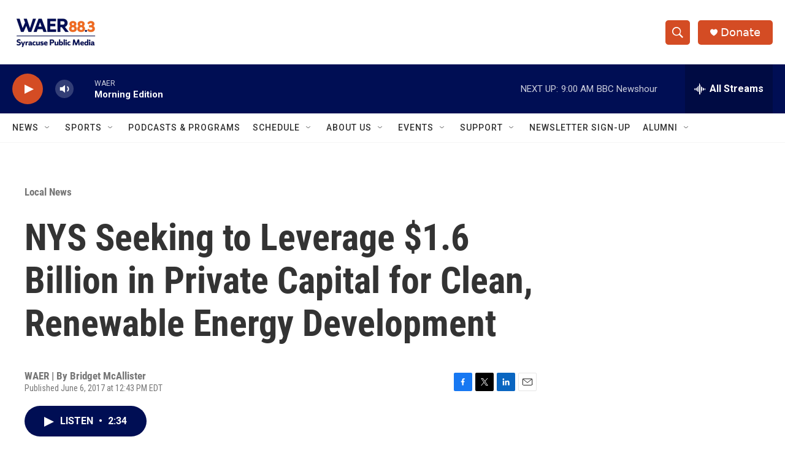

--- FILE ---
content_type: text/html; charset=utf-8
request_url: https://www.google.com/recaptcha/api2/aframe
body_size: 264
content:
<!DOCTYPE HTML><html><head><meta http-equiv="content-type" content="text/html; charset=UTF-8"></head><body><script nonce="8SqoFzhGTKi7eWUvJNUfKA">/** Anti-fraud and anti-abuse applications only. See google.com/recaptcha */ try{var clients={'sodar':'https://pagead2.googlesyndication.com/pagead/sodar?'};window.addEventListener("message",function(a){try{if(a.source===window.parent){var b=JSON.parse(a.data);var c=clients[b['id']];if(c){var d=document.createElement('img');d.src=c+b['params']+'&rc='+(localStorage.getItem("rc::a")?sessionStorage.getItem("rc::b"):"");window.document.body.appendChild(d);sessionStorage.setItem("rc::e",parseInt(sessionStorage.getItem("rc::e")||0)+1);localStorage.setItem("rc::h",'1768992780278');}}}catch(b){}});window.parent.postMessage("_grecaptcha_ready", "*");}catch(b){}</script></body></html>